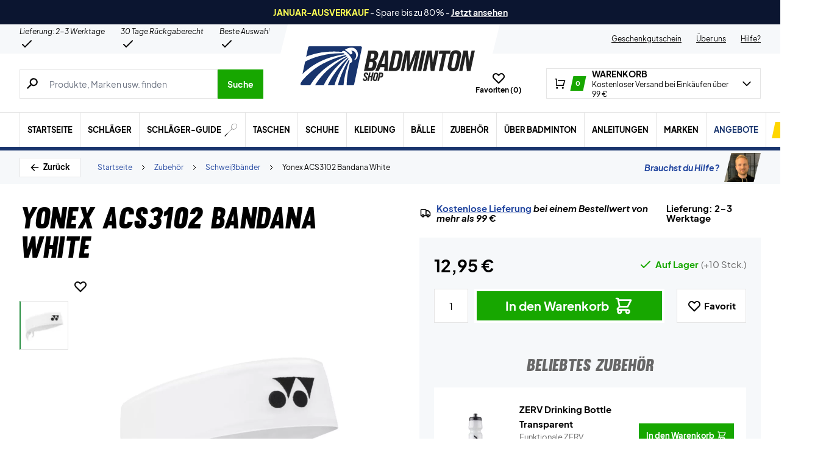

--- FILE ---
content_type: text/html; charset=UTF-8
request_url: https://badminton-shop.de/wp-admin/admin-ajax.php
body_size: -486
content:
{"wcStoreNonce":"1a1182d338"}

--- FILE ---
content_type: text/html; charset=UTF-8
request_url: https://badminton-shop.de/wp-admin/admin-ajax.php
body_size: 73
content:
{"variations":[{"attributes":{"attribute_pa_sockengroesse":"43-47"},"availability_html":"<p class=\"stock in-stock\">217 vorr\u00e4tig<\/p>\n","backorders_allowed":false,"dimensions":{"length":"","width":"","height":""},"dimensions_html":"n.\u00a0a.","display_price":11.95,"display_regular_price":16.95,"image":{"title":"ZERV-Performance-Socks-Long-3-pack-White_12goei","caption":"","url":"https:\/\/badminton-shop.de\/wp-content\/uploads\/2024\/09\/ZERV-Performance-Socks-Long-3-pack-White_12goei.jpg","alt":"ZERV-Performance-Socks-Long-3-pack-White_12goei","src":"https:\/\/badminton-shop.de\/wp-content\/uploads\/2024\/09\/ZERV-Performance-Socks-Long-3-pack-White_12goei-448x448.jpg","srcset":"https:\/\/badminton-shop.de\/wp-content\/uploads\/2024\/09\/ZERV-Performance-Socks-Long-3-pack-White_12goei-448x448.jpg 448w, https:\/\/badminton-shop.de\/wp-content\/uploads\/2024\/09\/ZERV-Performance-Socks-Long-3-pack-White_12goei-896x896.jpg 896w, https:\/\/badminton-shop.de\/wp-content\/uploads\/2024\/09\/ZERV-Performance-Socks-Long-3-pack-White_12goei-80x80.jpg 80w, https:\/\/badminton-shop.de\/wp-content\/uploads\/2024\/09\/ZERV-Performance-Socks-Long-3-pack-White_12goei-768x768.jpg 768w, https:\/\/badminton-shop.de\/wp-content\/uploads\/2024\/09\/ZERV-Performance-Socks-Long-3-pack-White_12goei-1536x1536.jpg 1536w, https:\/\/badminton-shop.de\/wp-content\/uploads\/2024\/09\/ZERV-Performance-Socks-Long-3-pack-White_12goei-600x600.jpg 600w, https:\/\/badminton-shop.de\/wp-content\/uploads\/2024\/09\/ZERV-Performance-Socks-Long-3-pack-White_12goei-480x480.jpg 480w, https:\/\/badminton-shop.de\/wp-content\/uploads\/2024\/09\/ZERV-Performance-Socks-Long-3-pack-White_12goei-160x160.jpg 160w, https:\/\/badminton-shop.de\/wp-content\/uploads\/2024\/09\/ZERV-Performance-Socks-Long-3-pack-White_12goei-840x840.jpg 840w, https:\/\/badminton-shop.de\/wp-content\/uploads\/2024\/09\/ZERV-Performance-Socks-Long-3-pack-White_12goei-224x224.jpg 224w, https:\/\/badminton-shop.de\/wp-content\/uploads\/2024\/09\/ZERV-Performance-Socks-Long-3-pack-White_12goei.jpg 1620w","sizes":"(max-width: 448px) 100vw, 448px","full_src":"https:\/\/badminton-shop.de\/wp-content\/uploads\/2024\/09\/ZERV-Performance-Socks-Long-3-pack-White_12goei.jpg","full_src_w":1620,"full_src_h":1620,"gallery_thumbnail_src":"https:\/\/badminton-shop.de\/wp-content\/uploads\/2024\/09\/ZERV-Performance-Socks-Long-3-pack-White_12goei-80x80.jpg","gallery_thumbnail_src_w":80,"gallery_thumbnail_src_h":80,"thumb_src":"https:\/\/badminton-shop.de\/wp-content\/uploads\/2024\/09\/ZERV-Performance-Socks-Long-3-pack-White_12goei-224x224.jpg","thumb_src_w":224,"thumb_src_h":224,"src_w":448,"src_h":448},"image_id":1200046385,"is_downloadable":false,"is_in_stock":true,"is_purchasable":true,"is_sold_individually":"no","is_virtual":false,"max_qty":217,"min_qty":1,"price_html":"","sku":"2211652037","variation_description":"","variation_id":1200046359,"variation_is_active":true,"variation_is_visible":true,"weight":"","weight_html":"n.\u00a0a."},{"attributes":{"attribute_pa_sockengroesse":"39-42"},"availability_html":"<p class=\"stock in-stock\">31 vorr\u00e4tig<\/p>\n","backorders_allowed":false,"dimensions":{"length":"","width":"","height":""},"dimensions_html":"n.\u00a0a.","display_price":11.95,"display_regular_price":16.95,"image":{"title":"ZERV-Performance-Socks-Long-3-pack-White_12goei","caption":"","url":"https:\/\/badminton-shop.de\/wp-content\/uploads\/2024\/09\/ZERV-Performance-Socks-Long-3-pack-White_12goei.jpg","alt":"ZERV-Performance-Socks-Long-3-pack-White_12goei","src":"https:\/\/badminton-shop.de\/wp-content\/uploads\/2024\/09\/ZERV-Performance-Socks-Long-3-pack-White_12goei-448x448.jpg","srcset":"https:\/\/badminton-shop.de\/wp-content\/uploads\/2024\/09\/ZERV-Performance-Socks-Long-3-pack-White_12goei-448x448.jpg 448w, https:\/\/badminton-shop.de\/wp-content\/uploads\/2024\/09\/ZERV-Performance-Socks-Long-3-pack-White_12goei-896x896.jpg 896w, https:\/\/badminton-shop.de\/wp-content\/uploads\/2024\/09\/ZERV-Performance-Socks-Long-3-pack-White_12goei-80x80.jpg 80w, https:\/\/badminton-shop.de\/wp-content\/uploads\/2024\/09\/ZERV-Performance-Socks-Long-3-pack-White_12goei-768x768.jpg 768w, https:\/\/badminton-shop.de\/wp-content\/uploads\/2024\/09\/ZERV-Performance-Socks-Long-3-pack-White_12goei-1536x1536.jpg 1536w, https:\/\/badminton-shop.de\/wp-content\/uploads\/2024\/09\/ZERV-Performance-Socks-Long-3-pack-White_12goei-600x600.jpg 600w, https:\/\/badminton-shop.de\/wp-content\/uploads\/2024\/09\/ZERV-Performance-Socks-Long-3-pack-White_12goei-480x480.jpg 480w, https:\/\/badminton-shop.de\/wp-content\/uploads\/2024\/09\/ZERV-Performance-Socks-Long-3-pack-White_12goei-160x160.jpg 160w, https:\/\/badminton-shop.de\/wp-content\/uploads\/2024\/09\/ZERV-Performance-Socks-Long-3-pack-White_12goei-840x840.jpg 840w, https:\/\/badminton-shop.de\/wp-content\/uploads\/2024\/09\/ZERV-Performance-Socks-Long-3-pack-White_12goei-224x224.jpg 224w, https:\/\/badminton-shop.de\/wp-content\/uploads\/2024\/09\/ZERV-Performance-Socks-Long-3-pack-White_12goei.jpg 1620w","sizes":"(max-width: 448px) 100vw, 448px","full_src":"https:\/\/badminton-shop.de\/wp-content\/uploads\/2024\/09\/ZERV-Performance-Socks-Long-3-pack-White_12goei.jpg","full_src_w":1620,"full_src_h":1620,"gallery_thumbnail_src":"https:\/\/badminton-shop.de\/wp-content\/uploads\/2024\/09\/ZERV-Performance-Socks-Long-3-pack-White_12goei-80x80.jpg","gallery_thumbnail_src_w":80,"gallery_thumbnail_src_h":80,"thumb_src":"https:\/\/badminton-shop.de\/wp-content\/uploads\/2024\/09\/ZERV-Performance-Socks-Long-3-pack-White_12goei-224x224.jpg","thumb_src_w":224,"thumb_src_h":224,"src_w":448,"src_h":448},"image_id":1200046385,"is_downloadable":false,"is_in_stock":true,"is_purchasable":true,"is_sold_individually":"no","is_virtual":false,"max_qty":31,"min_qty":1,"price_html":"","sku":"2211652023","variation_description":"","variation_id":1200046360,"variation_is_active":true,"variation_is_visible":true,"weight":"","weight_html":"n.\u00a0a."}],"attributes":{"pa_sockengroesse":{"options":[{"term_id":2558,"name":"39-42","slug":"39-42","term_group":0,"term_taxonomy_id":2558,"taxonomy":"pa_sockengroesse","description":"","parent":0,"count":23,"filter":"raw"},{"term_id":2559,"name":"43-47","slug":"43-47","term_group":0,"term_taxonomy_id":2559,"taxonomy":"pa_sockengroesse","description":"","parent":0,"count":20,"filter":"raw"}],"label":"Sockengr\u00f6\u00dfe"}}}